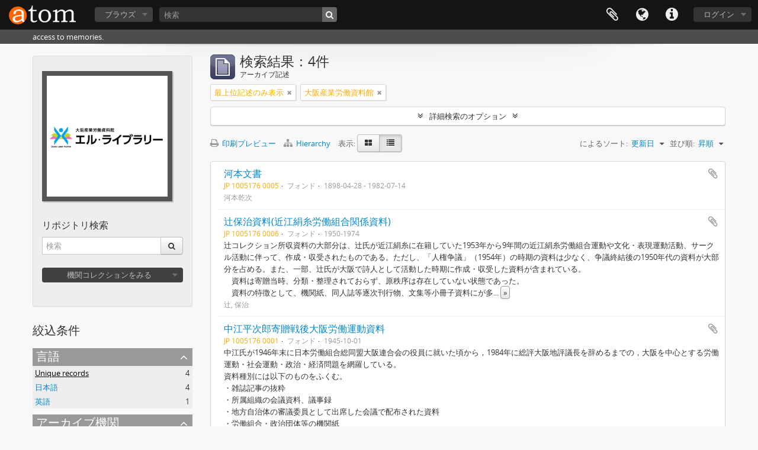

--- FILE ---
content_type: text/html; charset=utf-8
request_url: https://atom.log.osaka/index.php/informationobject/browse?sort=lastUpdated&repos=442&sortDir=asc
body_size: 10304
content:
<!DOCTYPE html>
<html lang="ja" dir="ltr">
  <head>
        <meta http-equiv="Content-Type" content="text/html; charset=utf-8" />
<meta http-equiv="X-Ua-Compatible" content="IE=edge,chrome=1" />
    <meta name="title" content="atom.log.osaka" />
<meta name="description" content="access to memories." />
<meta name="viewport" content="initial-scale=1.0, user-scalable=no" />
    <title>atom.log.osaka</title>
    <link rel="shortcut icon" href="/favicon.ico"/>
    <link href="/vendor/jquery-ui/jquery-ui.min.css" media="screen" rel="stylesheet" type="text/css" />
<link media="all" href="/plugins/arDominionPlugin/css/main.css" rel="stylesheet" type="text/css" />
            <script src="/vendor/jquery.js" type="text/javascript"></script>
<script src="/plugins/sfDrupalPlugin/vendor/drupal/misc/drupal.js" type="text/javascript"></script>
<script src="/vendor/yui/yahoo-dom-event/yahoo-dom-event.js" type="text/javascript"></script>
<script src="/vendor/yui/element/element-min.js" type="text/javascript"></script>
<script src="/vendor/yui/button/button-min.js" type="text/javascript"></script>
<script src="/vendor/modernizr.js" type="text/javascript"></script>
<script src="/vendor/jquery-ui/jquery-ui.min.js" type="text/javascript"></script>
<script src="/vendor/jquery.expander.js" type="text/javascript"></script>
<script src="/vendor/jquery.masonry.js" type="text/javascript"></script>
<script src="/vendor/jquery.imagesloaded.js" type="text/javascript"></script>
<script src="/vendor/bootstrap/js/bootstrap.js" type="text/javascript"></script>
<script src="/vendor/URI.js" type="text/javascript"></script>
<script src="/vendor/meetselva/attrchange.js" type="text/javascript"></script>
<script src="/js/qubit.js" type="text/javascript"></script>
<script src="/js/treeView.js" type="text/javascript"></script>
<script src="/js/clipboard.js" type="text/javascript"></script>
<script src="/vendor/yui/connection/connection-min.js" type="text/javascript"></script>
<script src="/vendor/yui/datasource/datasource-min.js" type="text/javascript"></script>
<script src="/vendor/yui/autocomplete/autocomplete-min.js" type="text/javascript"></script>
<script src="/js/autocomplete.js" type="text/javascript"></script>
<script src="/js/dominion.js" type="text/javascript"></script>
  <script type="text/javascript">
//<![CDATA[
jQuery.extend(Qubit, {"relativeUrlRoot":""});
//]]>
</script></head>
  <body class="yui-skin-sam informationobject browse">

    
    


<header id="top-bar">

      <a id="logo" rel="home" href="/index.php/" title=""><img alt="AtoM" src="/images/logo.png" /></a>  
  
  <nav>

    
  <div id="user-menu">
    <button class="top-item top-dropdown" data-toggle="dropdown" data-target="#"
      aria-expanded="false">
        ログイン    </button>

    <div class="top-dropdown-container">

      <div class="top-dropdown-arrow">
        <div class="arrow"></div>
      </div>

      <div class="top-dropdown-header">
        <h2>アカウントをお持ちですか？</h2>
      </div>

      <div class="top-dropdown-body">

        <form action="/index.php/user/login" method="post">
          <input type="hidden" name="next" value="https://atom.log.osaka/index.php/informationobject/browse?sort=lastUpdated&amp;repos=442&amp;sortDir=asc" id="next" />
          <div class="form-item form-item-email">
  <label for="email">Email <span class="form-required" title="This field is required.">*</span></label>
  <input type="text" name="email" id="email" />
  
</div>

          <div class="form-item form-item-password">
  <label for="password">パスワード <span class="form-required" title="This field is required.">*</span></label>
  <input type="password" name="password" autocomplete="off" id="password" />
  
</div>

          <button type="submit">ログイン</button>

        </form>

      </div>

      <div class="top-dropdown-bottom"></div>

    </div>
  </div>


    <div id="quick-links-menu" data-toggle="tooltip" data-title="リンク">

  <button class="top-item" data-toggle="dropdown" data-target="#" aria-expanded="false">リンク</button>

  <div class="top-dropdown-container">

    <div class="top-dropdown-arrow">
      <div class="arrow"></div>
    </div>

    <div class="top-dropdown-header">
      <h2>リンク</h2>
    </div>

    <div class="top-dropdown-body">
      <ul>
                              <li><a href="/index.php/" title="ホーム">ホーム</a></li>
                                        <li><a href="/index.php/about" title="このウェブサイトについて">このウェブサイトについて</a></li>
                                        <li><a href="/index.php/privacy" title="プライバシーポリシー">プライバシーポリシー</a></li>
                                        <li><a href="http://docs.accesstomemory.org/" title="ヘルプ">ヘルプ</a></li>
                                                                              </ul>
    </div>

    <div class="top-dropdown-bottom"></div>

  </div>

</div>

          <div id="language-menu" data-toggle="tooltip" data-title="言語">

  <button class="top-item" data-toggle="dropdown" data-target="#" aria-expanded="false">言語</button>

  <div class="top-dropdown-container">

    <div class="top-dropdown-arrow">
      <div class="arrow"></div>
    </div>

    <div class="top-dropdown-header">
      <h2>言語</h2>
    </div>

    <div class="top-dropdown-body">
      <ul>
                  <li>
            <a href="/index.php/informationobject/browse?sf_culture=en&amp;sort=lastUpdated&amp;repos=442&amp;sortDir=asc" title="English">English</a>          </li>
                  <li class="active">
            <a href="/index.php/informationobject/browse?sf_culture=ja&amp;sort=lastUpdated&amp;repos=442&amp;sortDir=asc" title="日本語">日本語</a>          </li>
                  <li>
            <a href="/index.php/informationobject/browse?sf_culture=fr&amp;sort=lastUpdated&amp;repos=442&amp;sortDir=asc" title="français">français</a>          </li>
              </ul>
    </div>

    <div class="top-dropdown-bottom"></div>

  </div>

</div>
    
    <div id="clipboard-menu" data-toggle="tooltip" data-title="クリップボード" data-clipboard-status-url="/index.php/user/clipboardStatus" data-alert-message="Note: clipboard items unclipped in this page will be removed from the clipboard when the page is refreshed. You can re-select them now, or reload the page to remove them completely. Using the sort or print preview buttons will also cause a page reload - so anything currently deselected will be lost!">

  <button class="top-item" data-toggle="dropdown" data-target="#" aria-expanded="false">
    クリップボード  </button>

  <div class="top-dropdown-container">

    <div class="top-dropdown-arrow">
      <div class="arrow"></div>
    </div>

    <div class="top-dropdown-header">
      <h2>クリップボード</h2>
      <span id="count-block" data-information-object-label="アーカイブ記述" data-actor-object-label="典拠レコード" data-repository-object-label="アーカイブ機関"></span>
    </div>

    <div class="top-dropdown-body">
      <ul>
        <li class="leaf" id="node_clearClipboard"><a href="/index.php/user/clipboardClear" title="クリップボードを消去する">クリップボードを消去する</a></li><li class="leaf" id="node_goToClipboard"><a href="/index.php/user/clipboard" title="クリップボードをみる">クリップボードをみる</a></li><li class="leaf" id="node_loadClipboard"><a href="/index.php/user/clipboardLoad" title="Load clipboard">Load clipboard</a></li><li class="leaf" id="node_saveClipboard"><a href="/index.php/user/clipboardSave" title="Save clipboard">Save clipboard</a></li>      </ul>
    </div>

    <div class="top-dropdown-bottom"></div>

  </div>

</div>

    
  </nav>

  <div id="search-bar">

    <div id="browse-menu">

  <button class="top-item top-dropdown" data-toggle="dropdown" data-target="#" aria-expanded="false">ブラウズ</button>

  <div class="top-dropdown-container top-dropdown-container-right">

    <div class="top-dropdown-arrow">
      <div class="arrow"></div>
    </div>

    <div class="top-dropdown-header">
      <h2>ブラウズ</h2>
    </div>

    <div class="top-dropdown-body">
      <ul>
        <li class="leaf" id="node_browseInformationObjects"><a href="/index.php/informationobject/browse" title="アーカイブ記述">アーカイブ記述</a></li><li class="leaf" id="node_browseActors"><a href="/index.php/actor/browse" title="典拠レコード (個人名, 組織名)">典拠レコード (個人名, 組織名)</a></li><li class="leaf" id="node_browseRepositories"><a href="/index.php/repository/browse" title="アーカイブ機関">アーカイブ機関</a></li><li class="leaf" id="node_browseFunctions"><a href="/index.php/function/browse" title="機能">機能</a></li><li class="leaf" id="node_browseSubjects"><a href="/index.php/taxonomy/index/id/35" title="主題">主題</a></li><li class="leaf" id="node_browsePlaces"><a href="/index.php/taxonomy/index/id/42" title="場所">場所</a></li><li class="leaf" id="node_browseDigitalObjects"><a href="/index.php/informationobject/browse?view=card&amp;onlyMedia=1&amp;topLod=0" title="デジタルオブジェクト">デジタルオブジェクト</a></li>      </ul>
    </div>

    <div class="top-dropdown-bottom"></div>

  </div>

</div>

    <div id="search-form-wrapper" role="search">

  <h2>検索</h2>

  <form action="/index.php/informationobject/browse" data-autocomplete="/index.php/search/autocomplete" autocomplete="off">

    <input type="hidden" name="topLod" value="0"/>
    <input type="hidden" name="sort" value="relevance"/>

          <input type="text" name="query" value="" placeholder="検索"/>
    
    <button><span>検索</span></button>

    <div id="search-realm" class="search-popover">

      
        <div>
          <label>
                          <input name="repos" type="radio" value checked="checked" data-placeholder="検索">
                        Global search          </label>
        </div>

        
        
      
      <div class="search-realm-advanced">
        <a href="/index.php/informationobject/browse?showAdvanced=1&topLod=0">
          詳細検索&nbsp;&raquo;
        </a>
      </div>

    </div>

  </form>

</div>

  </div>

  
</header>

  <div id="site-slogan">
    <div class="container">
      <div class="row">
        <div class="span12">
          <span>access to memories.</span>
        </div>
      </div>
    </div>
  </div>

    
    <div id="wrapper" class="container" role="main">

      
        
      <div class="row">

        <div class="span3">

          <div id="sidebar">

            
    <section id="facets">

      <div class="visible-phone facets-header">
        <a class="x-btn btn-wide">
          <i class="fa fa-filter"></i>
          フィルター        </a>
      </div>

      <div class="content">

                  <section id="repo-holdings" class="list-menu"
  data-total-pages="1"
  data-url="/index.php/repository/holdingsInstitution/id/442">

  <div class="panel panel-gray">
    <div class="panel-body">

      
      <div class="repository-logo">
        <a href="/index.php/kqhh-mak6-pcms">
                      <img alt="Go to 大阪産業労働資料館" src="/uploads/r/kqhh-mak6-pcms/conf/logo.png" />                  </a>
      </div>

      <h3>
        リポジトリ検索        <img class="hidden" id="spinner" alt="Loading ..." src="/images/loading.small.gif" />      </h3>

      <form class="sidebar-search" action="/index.php/informationobject/browse">
        <input type="hidden" name="repos" value="442">
        <div class="input-prepend input-append">
          <input type="text" name="query" value="" placeholder="検索">
          <button class="btn" type="submit">
            <i class="fa fa-search"></i>
          </button>
        </div>
      </form>

      <nav>
  <div id="browse-menu">

    <button class="top-item top-dropdown" data-toggle="dropdown" data-target="#" aria-expanded="false">機関コレクションをみる</button>

    <div class="top-dropdown-container top-dropdown-container-right">

      <div class="top-dropdown-arrow">
        <div class="arrow"></div>
      </div>

      <div class="top-dropdown-header">
        <h2>機関コレクションをみる</h2>
      </div>

      <div class="top-dropdown-body">
        <ul>
          <li class="leaf" id="node_browseInformationObjectsInstitution"><a href="/index.php/informationobject/browse?repos=442" title="アーカイブ記述">アーカイブ記述</a></li><li class="leaf" id="node_browseDigitalObjectsInstitution"><a href="/index.php/informationobject/browse?repos=442&amp;view=card&amp;onlyMedia=1&amp;topLod=0" title="デジタルオブジェクト">デジタルオブジェクト</a></li>        </ul>
      </div>

      <div class="top-dropdown-bottom"></div>

    </div>
  </div>
</nav>

    </div>
  </div>
</section>
        
        <h2>絞込条件</h2>

        
<section class="facet ">
  <div class="facet-header">
    <h3><a href="#" aria-expanded="">言語</a></h3>
  </div>

  <div class="facet-body" id="#facet-languages">
    <ul>

      
      
              
        <li class="active">
          <a title="Unique records" href="/index.php/informationobject/browse?sort=lastUpdated&amp;repos=442&amp;sortDir=asc">Unique records<span>, 4 results</span></a>          <span class="facet-count" aria-hidden="true">4</span>
        </li>
              
        <li >
          <a title="日本語" href="/index.php/informationobject/browse?languages=ja&amp;sort=lastUpdated&amp;repos=442&amp;sortDir=asc">日本語<span>, 4 results</span></a>          <span class="facet-count" aria-hidden="true">4</span>
        </li>
              
        <li >
          <a title="英語" href="/index.php/informationobject/browse?languages=en&amp;sort=lastUpdated&amp;repos=442&amp;sortDir=asc">英語<span>, 1 results</span></a>          <span class="facet-count" aria-hidden="true">1</span>
        </li>
      
    </ul>
  </div>
</section>

        
                  
<section class="facet open">
  <div class="facet-header">
    <h3><a href="#" aria-expanded="1">アーカイブ機関</a></h3>
  </div>

  <div class="facet-body" id="#facet-repository">
    <ul>

      
              <li >
          <a title="全て" href="/index.php/informationobject/browse?sort=lastUpdated&amp;sortDir=asc">全て</a>        </li>
      
              
        <li class="active">
          <a title="大阪産業労働資料館" href="/index.php/informationobject/browse?repos=442&amp;sort=lastUpdated&amp;sortDir=asc">大阪産業労働資料館<span>, 4 results</span></a>          <span class="facet-count" aria-hidden="true">4</span>
        </li>
      
    </ul>
  </div>
</section>
        
        
<section class="facet ">
  <div class="facet-header">
    <h3><a href="#" aria-expanded="">作成者</a></h3>
  </div>

  <div class="facet-body" id="#facet-names">
    <ul>

      
              <li class="active">
          <a title="全て" href="/index.php/informationobject/browse?sort=lastUpdated&amp;repos=442&amp;sortDir=asc">全て</a>        </li>
      
              
        <li >
          <a title="辻, 保治" href="/index.php/informationobject/browse?creators=763&amp;sort=lastUpdated&amp;repos=442&amp;sortDir=asc">辻, 保治<span>, 1 results</span></a>          <span class="facet-count" aria-hidden="true">1</span>
        </li>
              
        <li >
          <a title="河本乾次" href="/index.php/informationobject/browse?creators=2148&amp;sort=lastUpdated&amp;repos=442&amp;sortDir=asc">河本乾次<span>, 1 results</span></a>          <span class="facet-count" aria-hidden="true">1</span>
        </li>
              
        <li >
          <a title="中江平次郎" href="/index.php/informationobject/browse?creators=2160&amp;sort=lastUpdated&amp;repos=442&amp;sortDir=asc">中江平次郎<span>, 1 results</span></a>          <span class="facet-count" aria-hidden="true">1</span>
        </li>
              
        <li >
          <a title="全林野労働組合" href="/index.php/informationobject/browse?creators=26469&amp;sort=lastUpdated&amp;repos=442&amp;sortDir=asc">全林野労働組合<span>, 1 results</span></a>          <span class="facet-count" aria-hidden="true">1</span>
        </li>
              
        <li >
          <a title="木村和" href="/index.php/informationobject/browse?creators=26470&amp;sort=lastUpdated&amp;repos=442&amp;sortDir=asc">木村和<span>, 1 results</span></a>          <span class="facet-count" aria-hidden="true">1</span>
        </li>
      
    </ul>
  </div>
</section>

        
<section class="facet ">
  <div class="facet-header">
    <h3><a href="#" aria-expanded="">名称</a></h3>
  </div>

  <div class="facet-body" id="#facet-names">
    <ul>

      
              <li class="active">
          <a title="全て" href="/index.php/informationobject/browse?sort=lastUpdated&amp;repos=442&amp;sortDir=asc">全て</a>        </li>
      
              
        <li >
          <a title="近江絹糸紡績株式会社" href="/index.php/informationobject/browse?names=748&amp;sort=lastUpdated&amp;repos=442&amp;sortDir=asc">近江絹糸紡績株式会社<span>, 1 results</span></a>          <span class="facet-count" aria-hidden="true">1</span>
        </li>
              
        <li >
          <a title="近江絹糸紡績労働組合" href="/index.php/informationobject/browse?names=749&amp;sort=lastUpdated&amp;repos=442&amp;sortDir=asc">近江絹糸紡績労働組合<span>, 1 results</span></a>          <span class="facet-count" aria-hidden="true">1</span>
        </li>
              
        <li >
          <a title="近江絹糸紡績労働組合(旧)" href="/index.php/informationobject/browse?names=2215&amp;sort=lastUpdated&amp;repos=442&amp;sortDir=asc">近江絹糸紡績労働組合(旧)<span>, 1 results</span></a>          <span class="facet-count" aria-hidden="true">1</span>
        </li>
              
        <li >
          <a title="近江絹糸紡績内サークル" href="/index.php/informationobject/browse?names=2256&amp;sort=lastUpdated&amp;repos=442&amp;sortDir=asc">近江絹糸紡績内サークル<span>, 1 results</span></a>          <span class="facet-count" aria-hidden="true">1</span>
        </li>
      
    </ul>
  </div>
</section>

        
        
<section class="facet ">
  <div class="facet-header">
    <h3><a href="#" aria-expanded="">主題</a></h3>
  </div>

  <div class="facet-body" id="#facet-subjects">
    <ul>

      
              <li class="active">
          <a title="全て" href="/index.php/informationobject/browse?sort=lastUpdated&amp;repos=442&amp;sortDir=asc">全て</a>        </li>
      
              
        <li >
          <a title="らくがき運動" href="/index.php/informationobject/browse?subjects=8173&amp;sort=lastUpdated&amp;repos=442&amp;sortDir=asc">らくがき運動<span>, 1 results</span></a>          <span class="facet-count" aria-hidden="true">1</span>
        </li>
              
        <li >
          <a title="近江絹糸人権争議" href="/index.php/informationobject/browse?subjects=8174&amp;sort=lastUpdated&amp;repos=442&amp;sortDir=asc">近江絹糸人権争議<span>, 1 results</span></a>          <span class="facet-count" aria-hidden="true">1</span>
        </li>
      
    </ul>
  </div>
</section>

        
        
        
      </div>

    </section>

  
          </div>

        </div>

        <div class="span9">

          <div id="main-column">

              
  <div class="multiline-header">
    <img alt="" src="/images/icons-large/icon-archival.png" />    <h1 aria-describedby="results-label">
              検索結果：4件          </h1>
    <span class="sub" id="results-label">アーカイブ記述</span>
  </div>

            
  <section class="header-options">

          <span class="search-filter">
        最上位記述のみ表示                        <a href="/index.php/informationobject/browse?sort=lastUpdated&repos=442&sortDir=asc&topLod=0" class="remove-filter"><i class="fa fa-times"></i></a>
      </span>
    
      <span class="search-filter">
      大阪産業労働資料館    <a href="/index.php/informationobject/browse?sort=lastUpdated&sortDir=asc" class="remove-filter"><i class="fa fa-times"></i></a>
</span>
                            
  </section>


            
  <section class="advanced-search-section">

  <a href="#" class="advanced-search-toggle " aria-expanded="false">詳細検索のオプション</a>

  <div class="advanced-search animateNicely" style="display: none;">

    <form name="advanced-search-form" method="get" action="/index.php/informationobject/browse">
              <input type="hidden" name="sort" value="lastUpdated"/>
      
      <p>キーワード入力:</p>

      <div class="criteria">

        
          
        
        
        <div class="criterion">

          <select class="boolean" name="so0">
            <option value="and">そして</option>
            <option value="or">または</option>
            <option value="not">ではありません</option>
          </select>

          <input class="query" type="text" placeholder="検索" name="sq0"/>

          <span>中に</span>

          <select class="field" name="sf0">
            <option value="">あらゆるフイールド</option>
            <option value="title">タイトル</option>
                          <option value="archivalHistory">アーカイブズ資料の来歴</option>
                        <option value="scopeAndContent">範囲と内容</option>
            <option value="extentAndMedium">数量と媒体</option>
            <option value="subject">主題アクセスポイント</option>
            <option value="name">名称アクセスポイント</option>
            <option value="place">場所のアクセスポイント</option>
            <option value="genre">ジャンルのアクセスポイント</option>
            <option value="identifier">識別子</option>
            <option value="referenceCode">レファレンスコード</option>
            <option value="digitalObjectTranscript">デジタルオブジェクトの全文検索</option>
            <option value="findingAidTranscript">検索手段の全文検索</option>
            <option value="creator">作成者</option>
            <option value="allExceptFindingAidTranscript">検索手段テキストの以外のすべてのフィールド</option>
          </select>

          <a href="#" class="delete-criterion"><i class="fa fa-times"></i></a>

        </div>

        <div class="add-new-criteria">
          <div class="btn-group">
            <a class="btn dropdown-toggle" data-toggle="dropdown" href="#">
              検索条件を追加<span class="caret"></span>
            </a>
            <ul class="dropdown-menu">
              <li><a href="#" id="add-criterion-and">そして</a></li>
              <li><a href="#" id="add-criterion-or">Or</a></li>
              <li><a href="#" id="add-criterion-not">Not</a></li>
            </ul>
          </div>
        </div>

      </div>

      <p>検索対象の限定:</p>

      <div class="criteria">

                  <div class="filter-row">
            <div class="filter">
              <div class="form-item form-item-repos">
  <label for="repos">リポジトリ</label>
  <select name="repos" id="repos">
<option value=""></option>
<option value="17748">Example Repository</option>
<option value="10872">全国歴史資料保存利用機関連絡協議会近畿部会</option>
<option value="445">大阪公立大学都市科学・防災研究センター</option>
<option value="442" selected="selected">大阪産業労働資料館</option>
<option value="9530">尼崎市立歴史博物館あまがさきアーカイブズ</option>
<option value="444">記録と表現とメディアのための組織</option>
</select>
  
</div>
            </div>
          </div>
        
        <div class="filter-row">
          <div class="filter">
            <label for="collection">最上階層の記述</label>            <select name="collection" class="form-autocomplete" id="collection">

</select>            <input class="list" type="hidden" value="/index.php/informationobject/autocomplete?parent=1&filterDrafts=1"/>
          </div>
        </div>

      </div>

      <p>結果に次の条件でフィルターをかける：</p>

      <div class="criteria">

        <div class="filter-row triple">

          <div class="filter-left">
            <div class="form-item form-item-levels">
  <label for="levels">記述レベル</label>
  <select name="levels" id="levels">
<option value="" selected="selected"></option>
<option value="26605">Page</option>
<option value="26606">表示</option>
<option value="233">アイテム</option>
<option value="229">コレクション</option>
<option value="231">サブシリーズ</option>
<option value="228">サブフォンド</option>
<option value="230">シリーズ</option>
<option value="290">パート</option>
<option value="232">ファイル</option>
<option value="227">フォンド</option>
</select>
  
</div>
          </div>

          <div class="filter-center">
            <div class="form-item form-item-onlyMedia">
  <label for="onlyMedia">デジタルオブジェクトの有無</label>
  <select name="onlyMedia" id="onlyMedia">
<option value="" selected="selected"></option>
<option value="1">はい</option>
<option value="0">ない</option>
</select>
  
</div>
          </div>

          <div class="filter-right">
            <div class="form-item form-item-findingAidStatus">
  <label for="findingAidStatus">検索手段</label>
  <select name="findingAidStatus" id="findingAidStatus">
<option value="" selected="selected"></option>
<option value="yes">はい</option>
<option value="no">ない</option>
<option value="generated">システム作成版</option>
<option value="uploaded">アップロード完了</option>
</select>
  
</div>
          </div>

        </div>

                
                  <div class="filter-row">

                          <div class="filter-left">
                <div class="form-item form-item-copyrightStatus">
  <label for="copyrightStatus">著作権のステータス</label>
  <select name="copyrightStatus" id="copyrightStatus">
<option value="" selected="selected"></option>
<option value="342">パブリックドメイン</option>
<option value="343">不明</option>
<option value="341">著作権保護下にある</option>
</select>
  
</div>
              </div>
            
                          <div class="filter-right">
                <div class="form-item form-item-materialType">
  <label for="materialType">一般資料の指定</label>
  <select name="materialType" id="materialType">
<option value="" selected="selected"></option>
<option value="272">オブジェクト</option>
<option value="269">グラフィック資料</option>
<option value="271">マルチメディア</option>
<option value="273">切手コレクション記録</option>
<option value="270">動画</option>
<option value="268">地図資料</option>
<option value="267">建築図面</option>
<option value="276">文字情報からなる記録</option>
<option value="275">設計図</option>
<option value="274">音声録音</option>
</select>
  
</div>
              </div>
            
          </div>
        
        <div class="filter-row">

          <div class="lod-filter">
            <label>
              <input type="radio" name="topLod" value="1" checked>
              最上階層の記述            </label>
            <label>
              <input type="radio" name="topLod" value="0" >
              全ての記述            </label>
          </div>

        </div>

      </div>

      <p>日付レンジでフィルターをかける</p>

      <div class="criteria">

        <div class="filter-row">

          <div class="start-date">
            <div class="form-item form-item-startDate">
  <label for="startDate">開始</label>
  <input placeholder="YYYY-MM-DD" type="text" name="startDate" id="startDate" />
  
</div>
          </div>

          <div class="end-date">
            <div class="form-item form-item-endDate">
  <label for="endDate">終了</label>
  <input placeholder="YYYY-MM-DD" type="text" name="endDate" id="endDate" />
  
</div>
          </div>

          <div class="date-type">
            <label>
              <input type="radio" name="rangeType" value="inclusive" checked>
              部分一致            </label>
            <label>
              <input type="radio" name="rangeType" value="exact" >
              Exact            </label>
          </div>

          <a href="#" class="date-range-help-icon" aria-expanded="false"><i class="fa fa-question-circle"></i></a>

        </div>

        <div class="alert alert-info date-range-help animateNicely">
          これらのオプションを使用して、日付範囲が結果を返す方法を指定します。「完全一致」とは、返される記述の開始日と終了日が、入力された日付範囲内に完全に収まっている必要があることを意味します。「部分一致」とは、開始日または終了日が対象の日付範囲と一致している、または重複している記述が返されることを意味します。        </div>

      </div>

      <section class="actions">
        <input type="submit" class="c-btn c-btn-submit" value="検索"/>
        <input type="button" class="reset c-btn c-btn-delete" value="リセット"/>
      </section>

    </form>

  </div>

</section>

  
    <section class="browse-options">
      <a  href="/index.php/informationobject/browse?sort=lastUpdated&repos=442&sortDir=asc&media=print">
  <i class="fa fa-print"></i>
  印刷プレビュー</a>

              <a href="/index.php/browse/hierarchy">
          <i class="fa fa-sitemap"></i>
          Hierarchy
        </a>
      
      
      <span>
        <span class="view-header-label">表示:</span>

<div class="btn-group">
  <a class="btn fa fa-th-large " href="/index.php/informationobject/browse?view=card&amp;sort=lastUpdated&amp;repos=442&amp;sortDir=asc" title=" "> </a>
  <a class="btn fa fa-list active" href="/index.php/informationobject/browse?view=table&amp;sort=lastUpdated&amp;repos=442&amp;sortDir=asc" title=" "> </a></div>
      </span>

      <div class="pickers">
        <div id="sort-header">
  <div class="sort-options">

    <label>によるソート:</label>

    <div class="dropdown">

      <div class="dropdown-selected">
                                  <span>更新日</span>
                  
      </div>

      <ul class="dropdown-options">

        <span class="pointer"></span>

                  <li>
                        <a href="/index.php/informationobject/browse?sort=alphabetic&repos=442&sortDir=asc" data-order="alphabetic">
              <span>タイトル</span>
            </a>
          </li>
                  <li>
                        <a href="/index.php/informationobject/browse?sort=relevance&repos=442&sortDir=asc" data-order="relevance">
              <span>関連性</span>
            </a>
          </li>
                  <li>
                        <a href="/index.php/informationobject/browse?sort=identifier&repos=442&sortDir=asc" data-order="identifier">
              <span>識別子</span>
            </a>
          </li>
                  <li>
                        <a href="/index.php/informationobject/browse?sort=referenceCode&repos=442&sortDir=asc" data-order="referenceCode">
              <span>レファレンスコード</span>
            </a>
          </li>
                  <li>
                        <a href="/index.php/informationobject/browse?sort=startDate&repos=442&sortDir=asc" data-order="startDate">
              <span>開始日</span>
            </a>
          </li>
                  <li>
                        <a href="/index.php/informationobject/browse?sort=endDate&repos=442&sortDir=asc" data-order="endDate">
              <span>終了日</span>
            </a>
          </li>
              </ul>
    </div>
  </div>
</div>

<div id="sort-header">
  <div class="sort-options">

    <label>並び順:</label>

    <div class="dropdown">

      <div class="dropdown-selected">
                                  <span>昇順</span>
                  
      </div>

      <ul class="dropdown-options">

        <span class="pointer"></span>

                  <li>
                        <a href="/index.php/informationobject/browse?sortDir=desc&sort=lastUpdated&repos=442" data-order="desc">
              <span>降順</span>
            </a>
          </li>
              </ul>
    </div>
  </div>
</div>
      </div>
    </section>

    <div id="content" class="browse-content">
      
                    
  <article class="search-result">

  
  <div class="search-result-description">

    <p class="title"><a href="/index.php/kk01" title="河本文書">河本文書</a></p>

    <button class="clipboard"
  data-clipboard-url="/index.php/user/clipboardToggleSlug"
  data-clipboard-slug="kk01"
  data-toggle="tooltip"  data-title="クリップボードに追加"
  data-alt-title="クリップボードから削除">
  クリップボードに追加</button>

    <ul class="result-details">

                <li class="reference-code">JP 1005176 0005</li>
      
              <li class="level-description">フォンド</li>
      
                                <li class="dates">1898-04-28 - 1982-07-14</li>
              
                </ul>

          <div class="scope-and-content"></div>
    
          <p class="creation-details">河本乾次</p>
    
  </div>

</article>
      
  <article class="search-result">

  
  <div class="search-result-description">

    <p class="title"><a href="/index.php/smdx-cs2m-499s" title="辻保治資料(近江絹糸労働組合関係資料)">辻保治資料(近江絹糸労働組合関係資料)</a></p>

    <button class="clipboard"
  data-clipboard-url="/index.php/user/clipboardToggleSlug"
  data-clipboard-slug="smdx-cs2m-499s"
  data-toggle="tooltip"  data-title="クリップボードに追加"
  data-alt-title="クリップボードから削除">
  クリップボードに追加</button>

    <ul class="result-details">

                <li class="reference-code">JP 1005176 0006</li>
      
              <li class="level-description">フォンド</li>
      
                                <li class="dates">1950-1974</li>
              
                </ul>

          <div class="scope-and-content"><p>辻コレクション所収資料の大部分は、辻氏が近江絹糸に在籍していた1953年から9年間の近江絹糸労働組合運動や文化・表現運動活動、サークル活動に伴って、作成・収受されたものである。ただし、「人権争議」（1954年）の時期の資料は少なく、争議終結後の1950年代の資料が大部分を占める。また、一部、辻氏が大阪で詩人として活動した時期に作成・収受した資料が含まれている。<br/>　資料は寄贈当時、分類・整理されておらず、原秩序は存在していない状態であった。<br/>　資料の特徴として、機関紙、同人誌等逐次刊行物、文集等小冊子資料にが多いことがあげられる。特に下記のシリーズ編成のうち、（２)近江絹糸紡績労働組合（４）近江絹糸内サークル　に含まれる資料の発行主体は労組本部、支部、職場など多様なレベルに属し、内容も職場新聞、サークル誌、文芸誌など多岐にわたる。（９）彦根地域文芸サークルには、文芸サークル誌である『熔岩』及び『熔岩』グループによる文集30点が含まれている。<br/>　組合資料としては、主に組合本部及び彦根支部発行のものを中心とする。本部の資料としては、1955年から1961年にわたる組合日報である『本部情報』（377点）が大量に存在するとともに、新賃金体系確立闘争関係資料が含まれている。彦根支部の資料には、辻氏を中心に取り組まれた「らくがき運動」の関係資料及びその発展形態である職場新聞16タイトルが含まれている。<br/>　近江絹糸紡績では、1957年、銀行との対立により資金繰りが悪化し、操業停止に追い込まれた会社の危機に際し、夏川ら経営陣の退陣を要求した組合執行部と夏川不信任闘争を打ち切り、銀行団の賃金封鎖の責任を追求し、「生産金融」を求める大垣支部を中心とした「再建派」が対立した。本部・各支部の資料には、「再建派」が発行した組合日報、ビラ類が含まれている。<br/>　なお、一部の手稿以外は各組織が組織員または外部に対して発行した印刷媒体が主で、意思決定をあらわす文書等組織の運営そのものを表す文書は含まれていない。</p></div>
    
          <p class="creation-details">辻, 保治</p>
    
  </div>

</article>
      
  <article class="search-result">

  
  <div class="search-result-description">

    <p class="title"><a href="/index.php/nk-01" title="中江平次郎寄贈戦後大阪労働運動資料">中江平次郎寄贈戦後大阪労働運動資料</a></p>

    <button class="clipboard"
  data-clipboard-url="/index.php/user/clipboardToggleSlug"
  data-clipboard-slug="nk-01"
  data-toggle="tooltip"  data-title="クリップボードに追加"
  data-alt-title="クリップボードから削除">
  クリップボードに追加</button>

    <ul class="result-details">

                <li class="reference-code">JP 1005176 0001</li>
      
              <li class="level-description">フォンド</li>
      
                                <li class="dates">1945-10-01</li>
              
                </ul>

          <div class="scope-and-content"><p>中江氏が1946年末に日本労働組合総同盟大阪連合会の役員に就いた頃から，1984年に総評大阪地評議長を辞めるまでの，大阪を中心とする労働運動・社会運動・政治・経済問題を網羅している。<br/>資料種別には以下のものをふくむ。<br/>・雑誌記事の抜粋<br/>・所属組織の会議資料、議事録<br/>・地方自治体の審議委員として出席した会議で配布された資料<br/>・労働組合・政治団体等の機関紙<br/>・労働組合・団体のチラシ<br/>・労働組合・団体の広報用パンフレット<br/>・所属組織の発信文書、受領文書</p></div>
    
          <p class="creation-details">中江平次郎</p>
    
  </div>

</article>
      
  <article class="search-result">

  
  <div class="search-result-description">

    <p class="title"><a href="/index.php/3ma4-qeas-tz4m" title="全林野文化資料室資料">全林野文化資料室資料</a></p>

    <button class="clipboard"
  data-clipboard-url="/index.php/user/clipboardToggleSlug"
  data-clipboard-slug="3ma4-qeas-tz4m"
  data-toggle="tooltip"  data-title="クリップボードに追加"
  data-alt-title="クリップボードから削除">
  クリップボードに追加</button>

    <ul class="result-details">

                <li class="reference-code">JP 1005176 012</li>
      
              <li class="level-description">フォンド</li>
      
                                <li class="dates">1950 - 2020</li>
              
                </ul>

          <div class="scope-and-content"></div>
    
          <p class="creation-details">全林野労働組合</p>
    
  </div>

</article>
            </div>

  

                  
          </div>

        </div>

      </div>

    </div>

    
    <footer>

  
  
  <div id="print-date">
    印刷された: 2026-01-22  </div>

</footer>


  </body>
</html>
